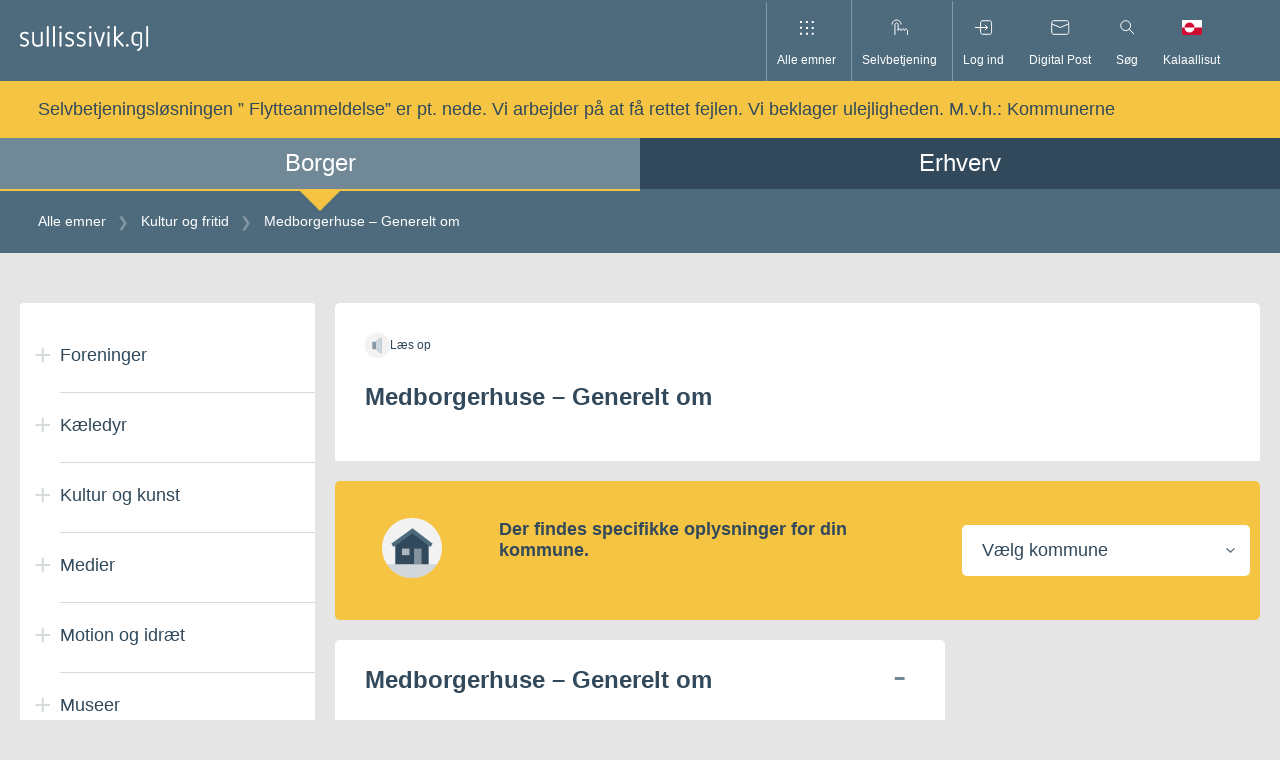

--- FILE ---
content_type: image/svg+xml
request_url: https://www.sullissivik.gl/build/images/downArrow.svg
body_size: 331
content:
<?xml version="1.0" encoding="utf-8"?>
<!-- Generator: Adobe Illustrator 18.1.0, SVG Export Plug-In . SVG Version: 6.00 Build 0)  -->
<svg version="1.1" id="Layer_1" xmlns="http://www.w3.org/2000/svg" xmlns:xlink="http://www.w3.org/1999/xlink" x="0px" y="0px"
	 viewBox="0 0 36.9 22.7" enable-background="new 0 0 36.9 22.7" xml:space="preserve">
<polyline opacity="0.75" fill="none" stroke="#334A5C" stroke-width="6" stroke-miterlimit="10" points="34.7,2.1 18.4,18.4 
	2.1,2.1 "/>
</svg>
